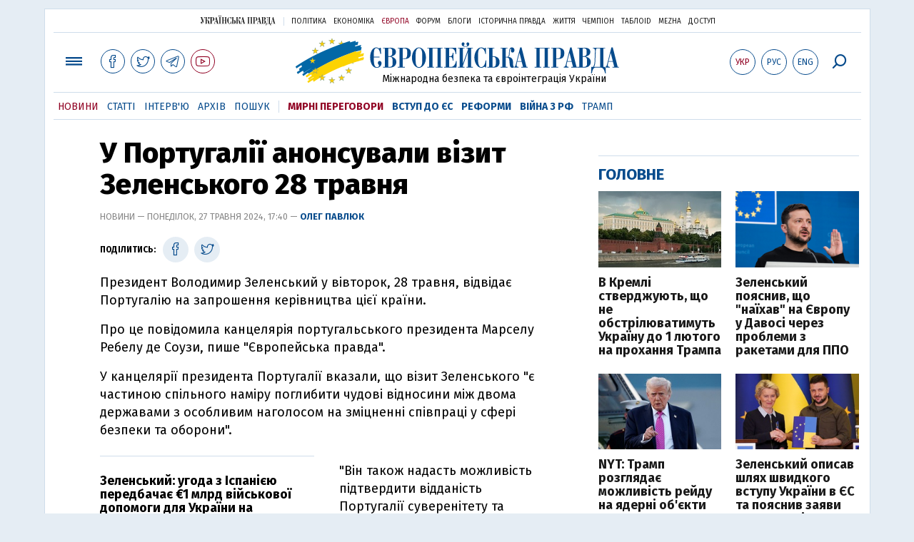

--- FILE ---
content_type: text/html; charset=utf-8
request_url: https://www.eurointegration.com.ua/news/2024/05/27/7186847/
body_size: 8226
content:
<!doctype html><html lang="uk"><head><script async src="https://cdn.onthe.io/io.js/BatfCWqbjmxr"></script>
<script>window._io_config=window._io_config||{},window._io_config["0.2.0"]=window._io_config["0.2.0"]||[],window._io_config["0.2.0"].push({page_url:"https://www.eurointegration.com.ua/news/2024/05/27/7186847/",page_url_canonical:"/news/2024/05/27/7186847/",page_title:"У Португалії анонсували візит Зеленського 28 травня",page_type:"article",page_language:"ua",article_authors:["Олег Павлюк"],article_categories:["Португалія","Зеленський"],article_subcategories:["Португалія","Зеленський"],article_type:"news",article_word_count:"133",article_publication_date:"Mon, 27 May 2024 17:40:32 +0300"})</script><title>У Португалії анонсували візит Зеленського 28 травня | Європейська правда</title><meta name="viewport" content="width=device-width,initial-scale=1,maximum-scale=1,user-scalable=yes"><link href="https://fonts.googleapis.com/css?family=Fira+Sans:400,400i,700,700i,800,800i&amp;subset=cyrillic" rel="stylesheet"><link rel="stylesheet" href="/misc/v3/index.css?v=26"><link rel="stylesheet" href="/misc/v3/responsive.css?v=18"><script src="/misc/v3/jquery-1.9.1.min.js"></script>
<script src="/misc/v3/common.js?v=15"></script>
<script src="/misc/v3/matchMedia.js"></script>
<script src="/misc/v3/endless_ukr.js?v=3"></script><meta name="google-site-verification" content="tWwp9J-eMNf-6HWgQzkKELIHtAw9jQO63DHPWqBo-rc"><meta name="robots" content="index,follow"><link rel="canonical" href="https://www.eurointegration.com.ua/news/2024/05/27/7186847/"><link rel="amphtml" href="https://www.eurointegration.com.ua/news/2024/05/27/7186847/index.amp"><link rel="alternate" href="https://www.eurointegration.com.ua/news/2024/05/27/7186847/" hreflang="uk"><link rel="alternate" href="https://www.eurointegration.com.ua/rus/news/2024/05/27/7186847/" hreflang="ru"><link rel="alternate" href="https://www.eurointegration.com.ua/eng/news/2024/05/27/7186847/" hreflang="en"><meta name="description" content="Президент Володимир Зеленський у вівторок, 28 травня, відвідає Португалію на запрошення керівництва цієї країни.

"><meta name="keywords" content="Португалія,Зеленський"><meta property="og:title" content="У Португалії анонсували візит Зеленського 28 травня"><meta property="og:type" content="article"><meta property="og:url" content="https://www.eurointegration.com.ua/news/2024/05/27/7186847/"><meta property="og:image" content="https://img.eurointegration.com.ua/images/doc/6/5/654caf3-zelensky-accepted-marcelos-invitation-to-visit-portugal.jpg"><meta property="og:site_name" content="Європейська правда"><meta property="fb:app_id" content="552500884859152"><meta property="og:description" content="Президент Володимир Зеленський у вівторок, 28 травня, відвідає Португалію на запрошення керівництва цієї країни."><meta name="twitter:card" content="summary_large_image"><meta name="twitter:site" content="@EuropeanPravda"><meta name="twitter:title" content="У Португалії анонсували візит Зеленського 28 травня"><meta name="twitter:description" content="Президент Володимир Зеленський у вівторок, 28 травня, відвідає Португалію на запрошення керівництва цієї країни."><meta name="twitter:image:src" content="https://img.eurointegration.com.ua/images/doc/6/5/654caf3-zelensky-accepted-marcelos-invitation-to-visit-portugal.jpg"><script type="application/ld+json">{"@context":"https://schema.org","@type":"NewsArticle","headline":"У Португалії анонсували візит Зеленського 28 травня","name":"У Португалії анонсували візит Зеленського 28 травня","datePublished":"2024-05-27T17:40:32+03:00","dateModified":"2024-05-27T17:40:32+03:00","description":"Президент Володимир Зеленський у вівторок, 28 травня, відвідає Португалію на запрошення керівництва цієї країни.","mainEntityOfPage":{"@type":"WebPage","@id":"https://www.eurointegration.com.ua/news/2024/05/27/7186847/"},"author":{"@type":"Organization","name":"Європейська правда"},"image":{"@type":"ImageObject","url":"https://img.eurointegration.com.ua/images/doc/6/5/654caf3-zelensky-accepted-marcelos-invitation-to-visit-portugal.jpg","width":"1920","height":"1080"},"publisher":{"@type":"Organization","name":"Європейська правда","logo":{"@type":"ImageObject","url":"https://img.eurointegration.com.ua/images/publisher-euro-logo.png","width":445,"height":60}}}</script><link title type="application/rss+xml" rel="alternate" href="http://www.eurointegration.com.ua/rss/"><link rel="shortcut icon" href="/favicon.ico"><style>.thumb-wrap{position:relative;padding-bottom:56.25%;height:0;overflow:hidden}.thumb-wrap iframe{position:absolute;top:0;left:0;width:100%;height:100%;border-width:0;outline-width:0}.jc-right:before{content:"\e60e"}.jc-left:before{content:"\e60d"}</style><style type="text/css"><!--.zoomimg:after{background-image:url(https://www.eurointegration.com.ua/files/2/f/2f3dee0-zoom1.svg)!important}@media screen and (min-width:921px){.top_all_sections .top_menu__link:first-child{margin-left:12px;margin-right:12px}.top_options .top_options__item:last-child{margin-left:12px;margin-right:12px}}@media screen and (max-width:600px){.post__social__item{width:36px;min-width:36px}}@media screen and (min-width:780px) and (max-width:920px){.post__social__item{min-width:36px}}.layout_section_inner .content_column{width:95%}@media screen and (max-width:920px){.modal_local{top:98px!important}}.article_main .article__date{font:12px/1.3em fira sans,Arial,sans-serif}.article_img .article__media{margin-right:10px}@media screen and (max-width:920px){.layout_news_inner .right_column_content{display:none}}.article_story_grid .article__date{font:12px/1.3em fira sans,Arial,sans-serif}.article_main .article__subtitle{font:17px/1.1em fira sans,Arial,sans-serif}.article_story_grid .article__title a:after{margin:0 10px}.article_choice .article__title a:after{margin:0 10px}.label{font:22px/1em fira sans,Arial,sans-serif;font-weight:700}.common_content_articles .label{padding-bottom:14px}.news>div.article_img:first-child{margin-top:10px}.post__text ol{list-style:decimal;display:block;margin-block-start:0;margin-block-end:1em;margin-inline-start:0;margin-inline-end:0;padding-inline-start:20px;padding-left:32px}.post__text ol li{position:relative;padding:10px 0 10px 10px}.post__text ul{list-style:none;display:block;margin-block-start:0;margin-block-end:1em;margin-inline-start:0;margin-inline-end:0;padding-inline-start:20px}.post__text ul li{position:relative;padding:10px 0 10px 10px}.post__text ul li:before{content:'';width:9px;height:9px;border-radius:50%;background:#111;position:absolute;left:-18px;top:18px;z-index:2}.advtext_mob{display:block;font-family:proxima_nova_rgregular,Arial,sans-serif;font-size:9px;color:#bbb;text-transform:uppercase;text-align:left;margin-top:5px;margin-bottom:5px}@media screen and (min-width:500px){.advtext_mob{display:none}}.fb_iframe_widget_fluid_desktop,.fb_iframe_widget_fluid_desktop span,.fb_iframe_widget_fluid_desktop iframe{width:100%!important}@media screen and (max-width:920px){.article__topic{width:100%;padding:12px 0;float:none}}.modal-content{font-family:fira,Arial,sans-serif;font-weight:600}@media screen and (max-width:640px){.all-menu__additional{display:block;width:100%;margin-top:10px}.modal_local{overflow:auto;height:100vh}}@media screen and (min-width:1024px){.block_post_small{width:705px;margin:0 auto}}.post__photo img{width:100%;height:auto}.block_side_banner>*{display:none}.block_side_banner>*:not(script):not(style){display:block;margin:0 auto 15px}.post__text h3,.post__text h3 b,.post__text h3 strong,.header1,.header1 b,.header1 strong{font:25px/1.1em fira,Arial,sans-serif;font-weight:600;margin:15px 0 10px;text-align:left!important;background:0 0}.hl,.left_border{background:#e5edf4;padding:20px!important;margin:10px -15px;font-size:19px;line-height:1.3em}.hl_info{background:#fff;border:#cfddeb 1px solid;color:#444;padding:15px!important;margin:10px -15px 10px 15px;font-size:15px}.top_content_article .article_main{height:calc(100% – 15px)}.post__text h3,.post__text h3 b,.post__text h3 strong,.header1,.header1 b,.header1 strong{font:25px/1.1em fira sans,Arial,sans-serif}.post__service_bottom{margin-bottom:20px}.header1,.header1 b,.header1 strong{font-weight:700}--></style><script>$(document).ready(function(){moveTopBanner()}),$(window).resize(function(){moveTopBanner()}).resize();function moveTopBanner(){var $div,mq=window.matchMedia("(min-width: 920px)");mq.matches?($div=$(".top_content > .unit_fpage-banner"),console.log("1"),$div.length&&($div.remove(),$div.eq(0).prependTo(".common_content_articles"))):($div=$(".common_content_articles > .unit_fpage-banner"),console.log("2"),$div.length&&($div.remove(),$div.eq(0).appendTo(".top_content")))}</script><style>.top_content .unit_fpage-banner{order:1;width:100%;padding-left:12px;padding-right:12px}</style><script>(function(i,s,o,g,r,a,m){i.GoogleAnalyticsObject=r,i[r]=i[r]||function(){(i[r].q=i[r].q||[]).push(arguments)},i[r].l=1*new Date,a=s.createElement(o),m=s.getElementsByTagName(o)[0],a.async=1,a.src=g,m.parentNode.insertBefore(a,m)})(window,document,"script","//www.google-analytics.com/analytics.js","ga"),ga("create","UA-554376-13","auto"),ga("send","pageview")</script><script async src="https://pagead2.googlesyndication.com/pagead/js/adsbygoogle.js?client=ca-pub-4177955927398446" crossorigin="anonymous"></script><style>.post__text h2{padding:18px 0 10px;font-size:30px;line-height:1.15em}@media screen and (max-width:480px){.post__text h2{font-size:24px}}</style></head><body><div class="unit_header-banner"></div><header class="header"><div class="layout"><nav class="block block_project_menu"><ul class="project_menu layout_width"><li class="project_menu__item"><a href="//www.pravda.com.ua" class="main_up_logo_ukr">Українська правда</a><li class="project_menu__item"><span class="project_menu__spacer"></span><li class="project_menu__item"><a href="//www.pravda.com.ua" class="project_menu__link">Політика</a><li class="project_menu__item"><a href="//www.epravda.com.ua" class="project_menu__link">Економіка</a><li class="project_menu__item"><a href="//www.eurointegration.com.ua" class="project_menu__link project_menu__link_active">Європа</a><li class="project_menu__item"><a href="//forum.pravda.com.ua" class="project_menu__link">Форум</a><li class="project_menu__item"><a href="//blogs.pravda.com.ua" class="project_menu__link">Блоги</a><li class="project_menu__item"><a href="//www.istpravda.com.ua" class="project_menu__link">Історична правда</a><li class="project_menu__item"><a href="//life.pravda.com.ua" class="project_menu__link">Життя</a><li class="project_menu__item"><a href="//champion.com.ua" class="project_menu__link">Чемпіон</a><li class="project_menu__item"><a href="//tabloid.pravda.com.ua" class="project_menu__link">ТаблоID</a><li class="project_menu__item"><a href="//mezha.media/" class="project_menu__link">Mezha</a><li class="project_menu__item"><a href="//dostup.pravda.com.ua" class="project_menu__link">Доступ</a></ul></nav><div class="header__content"><div class="layout__inner_head"><div class="top_all_sections"><a class="top_menu__link modal_menu_open menu-link" onclick=return!1><span class="icon-menu"></span></a>
<a href="https://www.facebook.com/eupravda" target="_blank" class="top__social__item"><span class="icon-facebook"></span></a>
<a href="https://twitter.com/EuropeanPravda" target="_blank" class="top__social__item"><span class="icon-twitter"></span></a>
<a href="https://t.me/EurointegrationComUA" target="_blank" class="top__social__item"><span class="icon-telegram"></span></a>
<a href="https://www.youtube.com/@EuroPravda" target="_blank" class="top__social__item top__social__item_red"><span class="icon-youtube"></span></a></div><div class="top_options"><a href="/news/2024/05/27/7186847/" class="top_options__item top_options__item_active top_options__item_lang"><span class="options_text">Укр</span></a>
<a href="/rus/news/2024/05/27/7186847/" class="top_options__item top_options__item_lang"><span class="options_text">Рус</span></a>
<a href="/eng/news/2024/05/27/7186847/" class="top_options__item top_options__item_lang"><span class="options_text">Eng</span></a>
<a href="https://www.eurointegration.com.ua/search/" onclick=return!1 class="top_options__item top_options__item_search modal_search_open search-link"><span class="icon-search"></span></a></div><div class="main_logo"><div><a class="main_logo__link" href="/"><span class="main_logo__symbol"></span><span class="main_logo__image_ukr">Європейська правда</span></a></div><div class="main_logo__description">Міжнародна безпека та євроінтеграція України</div></div></div><div data-vr-zone="Mobile main menu" class="modal_menu modal_local"><div class="close-link-menu"><div><a onclick=return!1 href><span class="icon-close"></span></a></div></div><div class="layout"><div class="layout__inner"><div class="wide-nav"><ul class="all-menu__main"><li data-vr-contentbox="Навігатор угоди" data-vr-contentbox-url="http://navigator.eurointegration.com.ua" target="_blank" class="all-menu__main__item"><a data-vr-headline href="http://navigator.eurointegration.com.ua" target="_blank" class="all-menu__main__link">Навігатор угоди</a><li data-vr-contentbox="Новини" data-vr-contentbox-url="/news/" class="all-menu__main__item"><a data-vr-headline href="/news/" class="all-menu__main__link">Новини</a><li data-vr-contentbox="Теми" data-vr-contentbox-url="/tags/" class="all-menu__main__item"><a data-vr-headline href="/tags/" class="all-menu__main__link">Теми</a><li data-vr-contentbox="Статті" data-vr-contentbox-url="/articles/" class="all-menu__main__item"><a data-vr-headline href="/articles/" class="all-menu__main__link">Статті</a><li data-vr-contentbox="Інтерв'ю" data-vr-contentbox-url="/interview/" class="all-menu__main__item"><a data-vr-headline href="/interview/" class="all-menu__main__link">Інтерв'ю</a><li data-vr-contentbox="Колонки" data-vr-contentbox-url="/experts/" class="all-menu__main__item"><a data-vr-headline href="/experts/" class="all-menu__main__link">Колонки</a><li data-vr-contentbox="Архів" data-vr-contentbox-url="/archives/" class="all-menu__main__item"><a data-vr-headline href="/archives/" class="all-menu__main__link">Архів</a><li data-vr-contentbox="Пошук" data-vr-contentbox-url="/search/" class="all-menu__main__item"><a data-vr-headline href="/search/" class="all-menu__main__link">Пошук</a></ul><ul class="all-menu__sections"><li class="all-menu__sections__item"><a href="/tags/peace-talks/" class="all-menu__sections__link top_menu__link_selected_red">Мирні переговори</a><li class="all-menu__sections__item"><a href="/tags/eu-ukraine/" class="all-menu__sections__link">Вступ до ЄС</a><li class="all-menu__sections__item"><a href="/tags/reforms/" class="all-menu__sections__link">Реформи</a><li class="all-menu__sections__item"><a href="/tags/russian-crisis/" class="all-menu__sections__link">Війна з РФ</a><li class="all-menu__sections__item"><a href="/tags/trump/" class="all-menu__sections__link">Трамп</a></ul><ul class="all-menu__additional"><li class="all-menu__additional__item"><a href="//www.pravda.com.ua" class="all-menu__additional__link">Українська правда</a><li class="all-menu__additional__item"><a href="//www.epravda.com.ua" class="all-menu__additional__link">Економіка</a><li class="all-menu__additional__item"><a href="//www.eurointegration.com.ua" class="all-menu__additional__link all-menu__additional__link_active">Європа</a><li class="all-menu__additional__item"><a href="//forum.pravda.com.ua" class="all-menu__additional__link">Форум</a><li class="all-menu__additional__item"><a href="//blogs.pravda.com.ua" class="all-menu__additional__link">Блоги</a><li class="all-menu__additional__item"><a href="//www.istpravda.com.ua" class="all-menu__additional__link">Історична правда</a><li class="all-menu__additional__item"><a href="//life.pravda.com.ua" class="all-menu__additional__link">Життя</a><li class="all-menu__additional__item"><a href="//tabloid.pravda.com.ua" class="all-menu__additional__link">ТаблоID</a><li class="all-menu__additional__item"><a href="//mezha.media/" class="all-menu__additional__link">Mezha</a><li class="all-menu__additional__item"><a href="//dostup.pravda.com.ua" class="all-menu__additional__link">Доступ</a></ul><div class="menu-social"><a class="menu-social__item" href="https://www.facebook.com/eupravda" target="_blank"><span class="icon-facebook"></span></a>
<a class="menu-social__item" href="https://twitter.com/EuropeanPravda" target="_blank"><span class="icon-twitter"></span></a>
<a class="menu-social__item" href="https://t.me/EurointegrationComUA" target="_blank"><span class="icon-telegram"></span></a>
<a class="menu-social__item menu-social__item_red" href="https://www.youtube.com/@EuroPravda" target="_blank"><span class="icon-youtube"></span></a></div></div></div></div></div><div class="modal modal_search modal_local"><div class="close-link close-link-search"><div><a onclick=return!1 href><span class="icon-close"></span></a></div></div><div class="layout"><div class="dialog dialog_search"><div class="search-container"><form action="https://www.eurointegration.com.ua/search/" method="get"><div class="search-form"><div><input name="search" class="search-field" type="text" placeholder="Що ви шукаєте?"></div><div><input class="search-button" type="submit" value="Знайти"></div></div></form></div></div></div></div></div><div id="current_id" style="display:none">7186847</div><nav data-vr-zone="Main menu" class="block block_menu"><div class="layout__width"><div class="nav-wrapper priority-nav"><ul class="top_menu"><li data-vr-contentbox="Новини" data-vr-contentbox-url="/news/" class="top_menu__item"><a data-vr-headline href="/news/" class="top_menu__link top_menu__link_active">Новини</a><li data-vr-contentbox="Статті" data-vr-contentbox-url="/articles/" class="top_menu__item"><a data-vr-headline href="/articles/" class="top_menu__link">Статті</a><li data-vr-contentbox="Інтерв'ю" data-vr-contentbox-url="/interview/" class="top_menu__item"><a data-vr-headline href="/interview/" class="top_menu__link">Інтерв'ю</a><li data-vr-contentbox="Архів" data-vr-contentbox-url="/archives/" class="top_menu__item"><a data-vr-headline href="/archives/" class="top_menu__link">Архів</a><li data-vr-contentbox="Пошук" data-vr-contentbox-url="/search/" class="top_menu__item"><a data-vr-headline href="/search/" class="top_menu__link">Пошук</a><li class="top_menu__item"><span class="top_menu__spacer"></span><li class="top_menu__item"><a href="/tags/peace-talks/" id="7205977" class="top_menu__link top_menu__link_selected_red">Мирні переговори</a><li class="top_menu__item"><a href="/tags/eu-ukraine/" id="7134960" class="top_menu__link top_menu__link_selected">Вступ до ЄС</a><li class="top_menu__item"><a href="/tags/reforms/" id="7212963" class="top_menu__link top_menu__link_selected">Реформи</a><li class="top_menu__item"><a href="/tags/russian-crisis/" id="7133593" class="top_menu__link top_menu__link_selected">Війна з РФ</a><li class="top_menu__item"><a href="/tags/trump/" id="7079497" class="top_menu__link">Трамп</a></ul></div></div></nav></div></div></header><div class="layout layout_main layout_news" id="endless7186847"><div class="layout_news_inner"><div class="article_content"><div class="content_news_column"><article class="post"><header class="post__header"><h1 class="post__title">У Португалії анонсували візит Зеленського 28 травня</h1><div class="post__time">Новини — Понеділок, 27 травня 2024, 17:40 — <span class="post__author"><a href="/authors/pavlyuk/">Олег Павлюк</a></span></div></header><div class="block_post"><aside class="post__service"><div class="post__statistic"></div><script type="text/javascript">function fb_share(share_url){FB.ui({method:"share",href:share_url},function(){})}function tw_share(share_url,share_title){var loc=share_url,title=encodeURIComponent(share_title);window.open("https://twitter.com/share?url="+loc+"&text="+encodeURIComponent(share_title)+"&via=EuropeanPravda&","twitterwindow","height=450, width=550, top="+($(window).height()/2-225)+", left="+$(window).width()/2+", toolbar=0, location=0, menubar=0, directories=0, scrollbars=0")}</script><div class="post__social post__social_top"><span class="post__social_text">Поділитись:</span>
<a href="https://www.facebook.com/sharer/sharer.php?u=https://www.eurointegration.com.ua/news/2024/05/27/7186847/" class="post__social__item post__social__item_facebook" target="_blank"><span class="icon icon-facebook"></span></a>
<a href onclick='return tw_share("https://www.eurointegration.com.ua/news/2024/05/27/7186847/","У Португалії анонсували візит Зеленського 28 травня"),!1' class="post__social__item post__social__item_twitter"><span class="icon icon-twitter"></span></a></div></aside><div class="post__text" data-io-article-url="https://www.eurointegration.com.ua/news/2024/05/27/7186847/"><p>Президент Володимир Зеленський у вівторок, 28 травня, відвідає Португалію на запрошення керівництва цієї країни.<p>Про це повідомила канцелярія португальського президента Марселу Ребелу де Соузи, пише "Європейська правда".<p>У канцелярії президента Португалії вказали, що візит Зеленського "є частиною спільного наміру поглибити чудові відносини між двома державами з особливим наголосом на зміцненні співпраці у сфері безпеки та оборони".<div class="article__topic"><div class="article__topic__title"></div><div class="article article_topic"><div class="article__title"><a href="https://www.eurointegration.com.ua/news/2024/05/27/7186831/" target="_blank">Зеленський: угода з Іспанією передбачає €1 млрд військової допомоги для України на поточний рік</a></div></div></div><p></p><style>.mobile-only-ads{display:none}@media only screen and (max-width:767px){.mobile-only-ads{display:flex;justify-content:center;align-items:center;width:100%}}</style><div class="mobile-only-ads"><ins class="adsbygoogle" style="display:inline-block;width:300px;height:250px" data-ad-client="ca-pub-4177955927398446" data-ad-slot="9881430300"></ins>
<script>(adsbygoogle=window.adsbygoogle||[]).push({})</script></div><p>"Він також надасть можливість підтвердити відданість Португалії суверенітету та територіальній цілісності України, а також політичній, військовій, фінансовій та гуманітарній підтримці Києва", &ndash; йдеться в повідомленні.<p>Під час візиту Зеленський, як анонсується, проведе робочі зустрічі з прем'єр-міністром Португалії Луїшем Монтенегру та буде прийнятий президентом Марселу Ребелу де Соузою.<p>Візит президента України до Іспанії та Португалії мав відбутись ще позаминулого тижня, але його&nbsp;<a href="/news/2024/05/15/7185988/"><strong>довелося відкласти</strong></a> через наступ Росії на Харківщині.<p>У понеділок Зеленський прибув до Іспанії, де підписав з іспанським прем'єр-міністром Педро Санчесом <a href="/news/2024/05/27/7186829/" rel="noopener noreferrer" target="_blank"><strong>двосторонню безпекову угоду</strong></a>.</div><div class="post__subscribe_bottom"><div class="post__subscribe_text">Підписуйся на "Європейську правду"!</div><div class="post__subscribe_wrapper"><a class="post__subscribe__item" href="https://www.facebook.com/eupravda" target="_blank"><span class="icon-facebook"></span></a>
<a class="post__subscribe__item" href="https://twitter.com/EuropeanPravda" target="_blank"><span class="icon-twitter"></span></a>
<a class="post__subscribe__item" href="https://t.me/EurointegrationComUA" target="_blank"><span class="icon-telegram"></span></a>
<a class="post__subscribe__item post__subscribe__item_red" href="https://www.youtube.com/@EuroPravda" target="_blank"><span class="icon-youtube"></span></a></div></div><div class="post__report">Якщо ви помітили помилку, виділіть необхідний текст і натисніть Ctrl + Enter, щоб повідомити про це редакцію.</div><div class="post__tags"><span class="post__tags__item"><a href="/tags/portugal/">Португалія</a></span>
<span class="post__tags__item"><a href="/tags/zelenskiy/">Зеленський</a></span></div><div class="advtext">Реклама:</div><ins class="adsbygoogle" style="display:block" data-ad-client="ca-pub-4177955927398446" data-ad-slot="7086911854" data-ad-format="auto" data-full-width-responsive="true"></ins>
<script>(adsbygoogle=window.adsbygoogle||[]).push({})</script><aside class="block_choice_mobile"></aside><div class="article_300_banner_mobile"></div><a name="comments"></a><div class="fb-comments" data-href="https://www.eurointegration.com.ua/news/2024/05/27/7186847/" data-width="100%" data-numposts="2" data-colorscheme="light"></div></div></article></div></div><aside class="right_article_column"><div class="right_column_content"><div class="main_300_banner"><div class="block_side_banner"></div></div><div class="block_news block_news_side_top"><h2 class="label"><span>Головне</span></h2><div class="block_news_side_top__inner"><div class="article article_choice"><div class="article__body"><div class="article__media"><img src="https://img.eurointegration.com.ua/images/doc/7/c/7cf25c2-kremlin-27.06.2008-01.jpg" alt class="article__img" width="220" height="136"></div><h3 class="article__title"><a href="/news/2026/01/30/7230146/">В Кремлі стверджують, що не обстрілюватимуть Україну до 1 лютого на прохання Трампа</a></h3></div></div><div class="article article_choice"><div class="article__body"><div class="article__media"><img src="https://img.eurointegration.com.ua/images/doc/1/c/1c52e0e-2.png" alt class="article__img" width="220" height="136"></div><h3 class="article__title"><a href="/news/2026/01/30/7230134/">Зеленський пояснив, що "наїхав" на Європу у Давосі через проблеми з ракетами для ППО</a></h3></div></div><div class="article article_choice"><div class="article__body"><div class="article__media"><img src="https://img.eurointegration.com.ua/images/doc/8/6/868367d-18cf57c-5881943f40be466fb30e9223431f8a6c--1-.jpg" alt class="article__img" width="220" height="136"></div><h3 class="article__title"><a href="/news/2026/01/30/7230133/">NYT: Трамп розглядає можливість рейду на ядерні об'єкти Ірану</a></h3></div></div><div class="article article_choice"><div class="article__body"><div class="article__media"><img src="https://img.eurointegration.com.ua/images/doc/0/f/0f6efa3-1.jpg" alt class="article__img" width="220" height="136"></div><h3 class="article__title"><a href="/news/2026/01/30/7230129/">Зеленський описав шлях швидкого вступу України в ЄС та пояснив заяви про 2027 рік</a></h3></div></div></div></div><div class="block_news block_news_side"><div class="block__head"><h2 class="label"><a href="/news/">Останні новини</a></h2></div><div class="news"><div class="article article_news"><div class="article__time">12:53</div><div class="article__title"><a href="/news/2026/01/30/7230148/">У Німеччині очікують зупинку приміського транспорту через страйк комунальників</a></div></div><div class="article article_news"><div class="article__time">12:25</div><div class="article__title"><a href="/news/2026/01/30/7230147/"><em>фото</em>Уряд Італії почне розслідування масштабного зсуву грунту на Сицилії</a></div></div><div class="article article_news"><div class="article__time">12:19</div><div class="article__title"><a href="/news/2026/01/30/7230146/">В Кремлі стверджують, що не обстрілюватимуть Україну до 1 лютого на прохання Трампа</a></div></div><div class="article article_news article_bold"><div class="article__time">11:57</div><div class="article__title"><a href="/news/2026/01/30/7230145/">Пентагон уклав контракти на обслуговування F-16, зокрема і тих, які передали Україні</a></div></div><div class="article article_news"><div class="article__time">11:56</div><div class="article__title"><a href="/news/2026/01/30/7230144/">Частина китайської ракети може впасти у Латвії, однак литовці також напоготові</a></div></div><div class="article article_news article_bold"><div class="article__time">11:32</div><div class="article__title"><a href="/news/2026/01/30/7230142/">У Польщі дали старт створенню новітньої системи боротьби з дронами San</a></div></div><div class="article article_news"><div class="article__time">11:28</div><div class="article__title"><a href="/news/2026/01/30/7230141/">Мерц очікує рішення щодо проєкту європейського винищувача нового покоління найближчим часом</a></div></div></div><div class="link_more"><a href="/news/">Усі новини</a></div></div><div data-vr-zone="Choice" class="block_news block_choice_side"><h2 class="label"><span>Вибір редактора</span></h2><div class="block_choice_side__inner"><div data-vr-contentbox='Битва за літаки для України: чи заблокує уряд Чехії продаж "винищувачів дронів" ЗСУ ' data-vr-contentbox-url="/articles/2026/01/23/7229565/" class="article article_story_grid"><div class="article__body"><div class="article__media"><img src="https://img.eurointegration.com.ua/images/doc/3/8/38bd018-705_400x224.jpg" width="400" height="224" alt class="article__img"></div><div class="article__content"><h3 class="article__title"><a data-vr-headline href="/articles/2026/01/23/7229565/">Битва за літаки для України: чи заблокує уряд Чехії продаж "винищувачів дронів" ЗСУ</a></h3><div class="article__date">23 січня 2026 — <a href="/authors/panchenko/">Юрій Панченко</a>, Європейська правда</div></div></div></div></div></div></div></aside></div><div class="news_divide-banner"></div></div><div id="this_page" style="display:none">7186847</div><div id="ids" style="display:none"></div><div id="endless"></div><script type="text/javascript" src="https://platform.twitter.com/widgets.js"></script>
<script>var url_title_arr=[];url_title_arr[7186847]=[],url_title_arr[7186847].url="https://www.eurointegration.com.ua/news/2024/05/27/7186847/",url_title_arr[7186847].title="У Португалії анонсували візит Зеленського 28 травня"</script><footer class="footer" id="footer"><div class="layout layout__inner_footer"><div class="footer__content"><div class="bottom_logo"><span class="bottom_logo__image_ukr">Європейська правда</span></div><div class="footer__text"><p>© 2014-2024, Європейська правда, eurointegration.com.ua <b>(<a href="https://www.eurointegration.com.ua/about/"><u>детальніше про нас</u></a>)</b>.<br>E-mail&nbsp;редакції:&nbsp;<a href="mailto:editors@eurointegration.com.ua">editors@eurointegration.com.ua</a><p>Використання новин з сайту дозволено лише за умови посилання (гіперпосилання) на "Європейську правду", www.eurointegration.com.ua. Републікація повного тексту статей, інтерв'ю та колонок - <b>заборонена</b>.<p>Матеріали з позначкою <b>PROMOTED</b> є рекламними та публікуються на правах реклами. Редакція може не поділяти погляди, які в них промотуються.<p>Матеріали з плашкою <b>СПЕЦПРОЄКТ</b> та <b>ЗА ПІДТРИМКИ</b> також є рекламними, проте редакція бере участь у підготовці цього контенту і поділяє думки, висловлені у цих матеріалах.<p>Редакція не несе відповідальності за факти та оціночні судження, оприлюднені у рекламних матеріалах. Згідно з українським законодавством відповідальність за зміст реклами несе рекламодавець.<p>Суб'єкт у сфері онлайн-медіа; ідентифікатор медіа – R40-02162.<p>Всі матеріали, які розміщені на цьому сайті із посиланням на агентство <span style="text-decoration:underline"><a href="https://interfax.com.ua/" rel="nofollow noopener noreferrer" target="_blank">"Інтерфакс-Україна"</a></span>, не підлягають подальшому відтворенню та/чи розповсюдженню в будь-якій формі, інакше як з письмового дозволу агентства "Інтерфакс-Україна".<p>Проєкт втілюється за підтримки міжнародних донорів, основне фінансування надає <b>National Endowment for Democracy</b>. Донори не мають впливу на зміст публікацій та можуть із ними не погоджуватися, відповідальність за оцінки несе виключно редакція.</div><div class="footer_partners"><div class="footer_partners_item"><img alt src="https://img.eurointegration.com.ua/images/doc/3/f/3fcf45e-ned.gif" title></div><div class="footer_partners_item"><a href="https://euaci.eu/"><img alt src="https://img.eurointegration.com.ua/images/doc/5/4/54a088b-euaci-logo-rgb-2-5.png" title></a></div><div class="footer_partners_item"><img alt src="https://img.eurointegration.com.ua/images/doc/5/b/5bb5a2e-en-fundedbyeu.png" title></div></div><div></div></div></div></footer><script src="/misc/v3/priority-nav.js"></script>
<script>$(document).ready(function(){var wrapper=document.querySelector(".nav-wrapper"),nav=priorityNav.init({mainNavWrapper:".nav-wrapper",mainNav:".top_menu",navDropdownLabel:"...",navDropdownClassName:"nav__dropdown",navDropdownToggleClassName:"nav__dropdown-toggle"})})</script><div id="fb-root"></div><script>window.fbAsyncInit=function(){FB.init({appId:"552500884859152",autoLogAppEvents:!0,xfbml:!0,version:"v2.12"})},function(d,s,id){var js,fjs=d.getElementsByTagName(s)[0];if(d.getElementById(id))return;js=d.createElement(s),js.id=id,js.src="https://connect.facebook.net/uk_UA/sdk.js#xfbml=1&version=v2.12&appId=552500884859152&autoLogAppEvents=1",fjs.parentNode.insertBefore(js,fjs)}(document,"script","facebook-jssdk")</script><script async src='https://cdn.onthe.io/io.js/BatfCWqbjmxr'></script>
<script type="text/javascript" src="/misc/v2/erukr.js?v=2"></script>
<script type="text/javascript">var pp_gemius_identifier="zCgwPbB4p7cScqACXT63n.Vn7MPF0kPxXdwVvDIYF3..K7";function gemius_pending(i){window[i]=window[i]||function(){var x=window[i+"_pdata"]=window[i+"_pdata"]||[];x[x.length]=Array.prototype.slice.call(arguments,0)}}(function(cmds){for(var c;c=cmds.pop();)gemius_pending(c)})(["gemius_cmd","gemius_hit","gemius_event","gemius_init","pp_gemius_hit","pp_gemius_event","pp_gemius_init"]),window.pp_gemius_cmd=window.pp_gemius_cmd||window.gemius_cmd,function(d,t){try{var gt=d.createElement(t),s=d.getElementsByTagName(t)[0],l="http"+(location.protocol=="https:"?"s":"");gt.setAttribute("async","async"),gt.setAttribute("defer","defer"),gt.src=l+"://gaua.hit.gemius.pl/xgemius.min.js",s.parentNode.insertBefore(gt,s)}catch{}}(document,"script")</script></body></html>

--- FILE ---
content_type: text/html; charset=utf-8
request_url: https://www.google.com/recaptcha/api2/aframe
body_size: 266
content:
<!DOCTYPE HTML><html><head><meta http-equiv="content-type" content="text/html; charset=UTF-8"></head><body><script nonce="AkKoO3-Rr_K_r8ifmZ5abw">/** Anti-fraud and anti-abuse applications only. See google.com/recaptcha */ try{var clients={'sodar':'https://pagead2.googlesyndication.com/pagead/sodar?'};window.addEventListener("message",function(a){try{if(a.source===window.parent){var b=JSON.parse(a.data);var c=clients[b['id']];if(c){var d=document.createElement('img');d.src=c+b['params']+'&rc='+(localStorage.getItem("rc::a")?sessionStorage.getItem("rc::b"):"");window.document.body.appendChild(d);sessionStorage.setItem("rc::e",parseInt(sessionStorage.getItem("rc::e")||0)+1);localStorage.setItem("rc::h",'1769770499516');}}}catch(b){}});window.parent.postMessage("_grecaptcha_ready", "*");}catch(b){}</script></body></html>